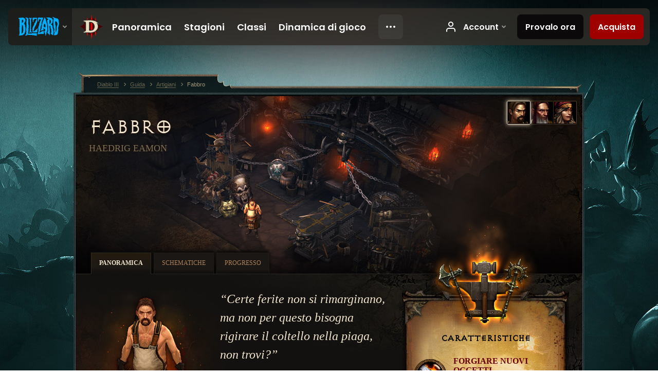

--- FILE ---
content_type: text/html;charset=UTF-8
request_url: https://us.diablo3.blizzard.com/it-it/artisan/blacksmith/
body_size: 6572
content:
<!DOCTYPE html>
<html xmlns="http://www.w3.org/1999/xhtml" xml:lang="it-it" lang="it-it">
<head xmlns:og="http://ogp.me/ns#" xmlns:fb="http://ogp.me/ns/fb#">
<script type="text/javascript">
//<![CDATA[
var BlzCookieConsent = {
host: "blizzard.com",
onetrustScriptUrl: "https://cdn.cookielaw.org/scripttemplates/otSDKStub.js",
onetrustDomainScript: "22011b0f-2c46-49a3-a7bf-5f98a4d4da65",
cookieInfoUrlPattern: "/cookies/?$"
}
//]]>
</script>
<script type="text/javascript" src="/static/js/libs/cookie-consent-filter-compat.js?v=58-137" defer></script>
<script>
//<![CDATA[
var dataLayer = dataLayer|| [];
dataLayer.push({
"authenticated": "0" });
(function(w,d,s,l,i){w[l]=w[l]||[];w[l].push({"gtm.start":new Date().getTime(),event:"gtm.js"});var f=d.getElementsByTagName(s)[0], j=d.createElement(s),dl=l!="dataLayer"?"&amp;l="+l:"";j.async=true;j.src=
"//www.googletagmanager.com/gtm.js?id="+i+dl;f.parentNode.insertBefore(j,f);})
(window,document,"script","dataLayer","GTM-TVHPB9J");
//]]>
</script>
<meta http-equiv="imagetoolbar" content="false" />
<meta http-equiv="X-UA-Compatible" content="IE=edge,chrome=1" />
<title>Fabbro - Guida - Diablo III</title>
<link rel="icon" href="/static/images/icons/favicon.ico?v=58-137" type="image/x-icon" />
<link rel="shortcut icon" href="/static/images/icons/favicon.ico?v=58-137" type="image/x-icon" />
<link rel="stylesheet" type="text/css" media="all" href="/static/local-common/css/common-game-site.min.css?v=58-137" />
<link rel="stylesheet" type="text/css" media="all" href="/static/css/legal/ratings.css?v=58-137" />
<link rel="stylesheet" type="text/css" media="all" href="/static/css/d3.css?v=137" />
<link rel="stylesheet" type="text/css" media="all" href="/static/css/tooltips.css?v=137" />
<link rel="stylesheet" type="text/css" media="all" href="/static/css/db.css?v=58-137" />
<link rel="stylesheet" type="text/css" media="all" href="/static/css/db/overview.css?v=58-137" />
<link rel="stylesheet" type="text/css" media="all" href="/static/css/artisan/shared.css?v=58-137" />
<link rel="stylesheet" type="text/css" media="all" href="/static/css/artisan/overview.css?v=58-137" />
<link rel="stylesheet" type="text/css" media="all" href="/static/css/lightbox.css?v=58-137" />
<!--[if IE 6]> <link rel="stylesheet" type="text/css" media="all" href="/static/css/tooltips-ie6.css?v=137" />
<![endif]-->
<script type="text/javascript" src="/static/local-common/js/third-party.js?v=58-137"></script>
<script type="text/javascript" src="/static/local-common/js/common-game-site.min.js?v=58-137"></script>
<meta name="robots" content="" />
<meta name="title" content="Fabbro" />
<meta name="description" content="Haedrig Eamon" />
<meta name="keywords" content="Fabbro, Artigiano" />
<meta name="identifier" content="blacksmith" />
<meta name="type" content="artisan" />
<meta name="icon" content="https://assets.diablo3.blizzard.com/d3/icons/portraits/42/pt_blacksmith.png" />
<meta name="language" content="it-it" />
<meta name="twitter:card" content="summary" />
<meta name="twitter:title" content="Fabbro - Guida - Diablo III" />
<meta name="twitter:description" content="“Certe ferite non si rimarginano, ma non per questo bisogna rigirare il coltello nella piaga, non trovi?” —Haedrig Eamon" />
<meta name="twitter:image:src" content="https://us.diablo3.blizzard.com/static/images/artisan/blacksmith/crest.png" />
<!--[if IE 6]> <script type="text/javascript">
//<![CDATA[
try { document.execCommand('BackgroundImageCache', false, true) } catch(e) {}
//]]>
</script>
<![endif]-->
<script type="text/javascript">
//<![CDATA[
var Core = Core || {},
Login = Login || {};
Core.staticUrl = '/static';
Core.sharedStaticUrl = '/static/local-common';
Core.baseUrl = '/it-it';
Core.projectUrl = '';
Core.cdnUrl = 'https://blzmedia-a.akamaihd.net';
Core.supportUrl = 'http://us.battle.net/support/';
Core.secureSupportUrl = 'https://us.battle.net/support/';
Core.project = 'd3';
Core.locale = 'it-it';
Core.language = 'it';
Core.region = 'us';
Core.shortDateFormat = 'dd/MM/yyyy';
Core.dateTimeFormat = 'dd/MM/yyyy HH:mm';
Core.loggedIn = false;
Core.userAgent = 'web';
Login.embeddedUrl = 'https://us.battle.net/login/login.frag';
var Flash = Flash || {};
Flash.videoPlayer = 'https://blzmedia-a.akamaihd.net/global-video-player/themes/d3/video-player.swf';
Flash.videoBase = 'https://blzmedia-a.akamaihd.net/d3/media/videos';
Flash.ratingImage = 'https://blzmedia-a.akamaihd.net/global-video-player/ratings/d3/it-it.jpg';
Flash.expressInstall = 'https://blzmedia-a.akamaihd.net/global-video-player/expressInstall.swf';
Flash.videoBase = 'https://assets.diablo3.blizzard.com/d3/media/videos';
//]]>
</script>
<meta property="fb:app_id" content="155068716934" />
<meta property="og:site_name" content="Diablo III" />
<meta property="og:locale" content="it_IT" />
<meta property="og:type" content="website" />
<meta property="og:url" content="https://us.diablo3.blizzard.com/it-it/artisan/blacksmith/" />
<meta property="og:image" content="https://us.diablo3.blizzard.com/static/images/artisan/blacksmith/crest.png" />
<meta property="og:image" content="https://us.diablo3.blizzard.com/static/images/artisan/blacksmith/model-character.jpg" />
<meta property="og:image" content="https://blzmedia-a.akamaihd.net/battle.net/logos/og-d3.png" />
<meta property="og:image" content="https://blzmedia-a.akamaihd.net/battle.net/logos/og-blizzard.png" />
<meta property="og:title" content="Fabbro - Panoramica" />
<meta property="og:description" content="“Certe ferite non si rimarginano, ma non per questo bisogna rigirare il coltello nella piaga, non trovi?” —Haedrig Eamon" />
<link rel="canonical" href="https://us.diablo3.blizzard.com/it-it/artisan/blacksmith/" />
<meta property="d3-cloud-provider" content="aws" />
<meta property="d3-app-name" content="d3-site-prod-us" />
<meta property="d3-app-version" content="9.5.0" />
</head>
<body class="it-it db-overview artisan-blacksmith" itemscope="itemscope" itemtype="http://schema.org/WebPage" data-legal-country="US">
<noscript><iframe src="https://www.googletagmanager.com/ns.html?id=GTM-TVHPB9J"
height="0" width="0" style="display:none;visibility:hidden"></iframe></noscript>
<blz-nav
locale="it-it"
content="d3"
link-prefix="https://diablo3.blizzard.com/"
hidden
>
<script async src="https://navbar.blizzard.com/static/v1/nav.js"></script>
</blz-nav>
<div class="bg-wrapper">
<div class="wrapper">
<div id="main-content"></div>
<div class="body" itemscope="itemscope" itemtype="http://schema.org/WebPageElement">
<div class="body-top">
<div class="body-bot">
	<div class="page-header">
	<div class="db-page-jumper" id="page-jumper">


			<a href="/it-it/artisan/blacksmith/"
				data-title="Fabbro"
				class="jump-active ">

	 
		<span class="icon-portrait icon-frame " style="background-image: url('https://assets.diablo3.blizzard.com/d3/icons/portraits/42/pt_blacksmith.png'); width: 42px; height: 42px;">
			<span class="frame"></span>
		</span>
			</a>

			<a href="/it-it/artisan/jeweler/"
				data-title="Gioielliere"
				class=" ">

	 
		<span class="icon-portrait icon-frame " style="background-image: url('https://assets.diablo3.blizzard.com/d3/icons/portraits/42/pt_jeweler.png'); width: 42px; height: 42px;">
			<span class="frame"></span>
		</span>
			</a>

			<a href="/it-it/artisan/mystic/"
				data-title="Mistica"
				class=" ">

	 
		<span class="icon-portrait icon-frame " style="background-image: url('https://assets.diablo3.blizzard.com/d3/icons/portraits/42/pt_mystic.png'); width: 42px; height: 42px;">
			<span class="frame"></span>
		</span>
			</a>

	<span class="clear"><!-- --></span>

		<div class="jump-tip" style="display: none">
			<div class="jump-tip-arrow"></div>
			<div class="jump-tip-text"></div>
		</div>
	</div>



	<h2 class="header-2" >			Fabbro
			<small class="serif">Haedrig Eamon</small>
</h2>
	</div>


	<ul class="tab-menu ">
				<li class="menu-overview ">
					<a href="/it-it/artisan/blacksmith/"
					
					 class="tab-active">
					<span>Panoramica</span>
					</a>
				</li>
				<li class="menu-recipe ">
					<a href="/it-it/artisan/blacksmith/recipe/"
					
					>
					<span>Schematiche</span>
					</a>
				</li>
				<li class="menu-training ">
					<a href="/it-it/artisan/blacksmith/progression/"
					
					>
					<span>Progresso</span>
					</a>
				</li>
	</ul>

	<div class="page-body">
		<div class="overview">
			<div class="overview-right">

	<div class="features">
		<div class="features-bot">
			<div class="features-top">
				<div class="crest"></div>

		

	<h3 class="header-3" >Caratteristiche</h3>


		<ul>
				<li>
					<span class="d3-icon d3-icon-trait d3-icon-trait-64 circle" style="background-image: url('/static/images/artisan/blacksmith/feature-2.png?v=58-137'); width: 64px; height: 64px;">
						<span class="frame"></span>
					</span>

					


	<h3 class="subheader-3" >Forgiare nuovi oggetti </h3>


					<span class="desc">Haedrig è in grado di compiere miracoli con il fuoco e il metallo, forgiando armi, armature, scudi, cinture, elmi e altri pezzi d'equipaggiamento.</span>
				</li>
				<li>
					<span class="d3-icon d3-icon-trait d3-icon-trait-64 circle" style="background-image: url('/static/images/artisan/blacksmith/feature-3.png?v=58-137'); width: 64px; height: 64px;">
						<span class="frame"></span>
					</span>

					


	<h3 class="subheader-3" >Riciclare gli oggetti </h3>


					<span class="desc">Haedrig scompone gli oggetti magici di cui non hai bisogno per ricavarne materiali di recupero, mondani e arcani che potrai utilizzare per costruire pezzi di equipaggiamento ancora più potenti.</span>
				</li>
		</ul>


			</div>
		</div>
	</div>
	<div class="more-links">
		

	<h3 class="header-3" >Vedi anche</h3>


		<dl>
				<dt>Generale</dt>
				<dd><a href="/it-it/artisan/blacksmith/recipe/">Schematiche</a></dd>
				<dd><a href="/it-it/artisan/blacksmith/progression/">Progresso</a></dd>

			<dt>Comunità</dt>
			<dd><a href="http://eu.battle.net/d3/it/forum/2823246/">Forum</a></dd>

			<dt>Media</dt>
			<dd><a href="/it-it/media/artwork/?keywords=artisan.blacksmith">Illustrazioni</a></dd>
			<dd><a href="/it-it/media/screenshots/?keywords=artisan.blacksmith">Screenshot</a></dd>
			<dd><a href="/it-it/media/videos/">Video</a></dd>
		</dl>
	</div>
			</div>

			<div class="overview-left">
	<div class="page-section lore">

		<div class="section-body">
	<div class="character-model" id="character-model">
		<div class="model-canvas">
			<div class="model-canvas-holder" id="model-canvas-holder">
				<div id="model-canvas-flash"></div>
			</div>
		</div>
	</div>

		<script type="text/javascript">
		//<![CDATA[
		$(function() {
			Overview.model = new CharacterModel('blacksmith', 'artisan');
		});
		//]]>
		</script>

		<div class="lore-text">
			<div class="quote serif">
				“Certe ferite non si rimarginano, ma non per questo bisogna rigirare il coltello nella piaga, non trovi?”
			</div>

			<div class="intro">
				<p>Nel tormentato mondo di Sanctuarium, forgiare armi e armature è un mestiere giustamente associato al lutto. I prodotti di un fabbro servono a molteplici scopi: uccidere, proteggere, e spesso finiscono sepolti con i cadaveri di coloro che li impiegavano in battaglia.  </p>	<p>Si dice che solo chi ha guardato la morte negli occhi possa creare armi da guerra. Se questo è vero, allora il burbero Haedrig Eamon è nato per colpire l'incudine. La morte incombe sul suo passato e sul suo presente, seguendolo dalla tragica giovinezza a Caldeum fino alla sua attuale dimora nella sciagurata Nuova Tristram.  </p>	<p>Gli orrori che opprimono la cittadina hanno spinto Haedrig ad agire. Benché la forgia non sia mai stata la sua vera passione, la minaccia della distruzione di Sanctuarium l'ha spronato a far di più che ferrare cavalli. Ti sosterrà nel corso dell'avventura nell'unico modo in cui è capace: dedicandosi al suo lavoro e fabbricando un arsenale adatto ad affrontare le creature malefiche degli Inferi Fiammeggianti.  </p>
			</div>

			<div class="view-all">
				<a href="/it-it/item/#filter=blacksmith">
					Vedi tutti gli oggetti creabili
					<span class="icon-frame icon-frame-text"><span class="icon-16 icon-16-rarrow"></span></span>
				</a>
			</div>
		</div>
		</div>
	</div>
	<div class="page-section wagon">
			<div class="section-header has-icon">
				

	<h3 class="header-3" >Progresso del laboratorio</h3>


					<span class="icon repair"></span>
			</div>

		<div class="section-body">

		<p>Se investirai oro e materiali donandoli ai tuoi artigiani, essi trasformeranno i loro spartani tavoli da lavoro in officine accessoriate, sbloccando così nuovi progetti.</p>

		<div class="progression" id="progression">
				<a href="javascript:;" class="level level-1" id="level-1" data-level="1" >
					<span class="overlay"></span>
				</a>
				<a href="javascript:;" class="level level-2" id="level-2" data-level="2" style="display: none">
					<span class="overlay"></span>
				</a>
				<a href="javascript:;" class="level level-3" id="level-3" data-level="3" style="display: none">
					<span class="overlay"></span>
				</a>
				<a href="javascript:;" class="level level-4" id="level-4" data-level="4" style="display: none">
					<span class="overlay"></span>
				</a>

			<div class="toggler">
				<a href="javascript:;" class="prev"></a>

				<div class="bullets">
						<a href="javascript:;" data-level="1" class="bullet-active"></a>
						<a href="javascript:;" data-level="2" ></a>
						<a href="javascript:;" data-level="3" ></a>
						<a href="javascript:;" data-level="4" ></a>
				</div>

				<a href="javascript:;" class="next"></a>
			</div>
		</div>

		<script type="text/javascript">
		//<![CDATA[
			$(function() {
				ArtisanOverview.lightbox = [
					{
						title: 'Livello 1',
						src: '/static/images/artisan/blacksmith/wagon-1.jpg?v=58-137'
					},
					{
						title: 'Livello 2',
						src: '/static/images/artisan/blacksmith/wagon-2.jpg?v=58-137'
					},
					{
						title: 'Livello 3',
						src: '/static/images/artisan/blacksmith/wagon-3.jpg?v=58-137'
					},
					{
						title: 'Livello 4',
						src: '/static/images/artisan/blacksmith/wagon-4.jpg?v=58-137'
					}
				];
			});
		//]]>
		</script>

		</div>
	</div>
			</div>

	<span class="clear"><!-- --></span>
		</div>
	</div>
<span class="clear"><!-- --></span>
<div class="social-media-container no-font-boost">
<h2 class="social-media-title">Resta connesso</h2>
<ul class="social-media">
<li class="atom-feed">
<a href="/it-it" target="_blank"></a>
</li>
<li class="facebook">
<a href="https://www.facebook.com/Diablo.eu" title=""></a>
</li>
<li class="twitter">
<a href="https://twitter.com/Diablo" title=""></a>
</li>
<li class="youtube">
<a href="https://www.youtube.com/channel/UCd5eSodHP0mmx-zOigm3E5w" title=""></a>
</li>
<li class="reddit">
<a href="http://www.reddit.com/r/diablo" title="Diablo on reddit"></a>
</li>
<span class="clear"><!-- --></span>
</ul>
</div>
<div class="chat-gem-container">
<a href="javascript:;" class="chat-gem" id="chat-gem"></a>
</div>
</div>
</div>
<div class="body-trail">
<ol class="ui-breadcrumb">
<li itemscope="itemscope" itemtype="http://schema.org/SiteNavigationElement">
<a href="/it-it/" rel="np" class="breadcrumb-arrow" itemprop="url">
<span class="breadcrumb-text" itemprop="name">Diablo III</span>
</a>
</li>
<li itemscope="itemscope" itemtype="http://schema.org/SiteNavigationElement">
<a href="/it-it/game/" rel="np" class="breadcrumb-arrow" itemprop="url">
<span class="breadcrumb-text" itemprop="name">Guida</span>
</a>
</li>
<li itemscope="itemscope" itemtype="http://schema.org/SiteNavigationElement">
<a href="/it-it/artisan/" rel="np" class="breadcrumb-arrow" itemprop="url">
<span class="breadcrumb-text" itemprop="name">Artigiani</span>
</a>
</li>
<li class="last" itemscope="itemscope" itemtype="http://schema.org/SiteNavigationElement">
<a href="/it-it/artisan/blacksmith/" rel="np" itemprop="url">
<span class="breadcrumb-text" itemprop="name">Fabbro</span>
</a>
</li>
</ol>
<span class="clear"><!-- --></span>
</div>
</div>
<div class="nav-footer-wrapper">
<blz-nav-footer
legal-title-id="17459"
supported-locales='["en-us", "es-mx", "pt-br", "ja-jp", "de-de", "en-gb", "es-es", "fr-fr", "it-it", "pl-pl", "ru-ru", "ko-kr", "zh-tw"]'
cookies-url="https://www.blizzard.com/cookies"
role="presentation">
<script src="https://navbar.blizzard.com/static/v1/footer.js" async="async"></script>
</blz-nav-footer>
</div>
</div>
</div>
<script>
//<![CDATA[
var xsToken = '';
var supportToken = '';
var jsonSearchHandlerUrl = '\//us.battle.net';
var Msg = Msg || {};
Msg.support = {
ticketNew: 'Il ticket {0} è stato creato.',
ticketStatus: 'Lo status del ticket {0} è cambiato in {1}.',
ticketOpen: 'Apero',
ticketAnswered: 'Risposto',
ticketResolved: 'Risolto',
ticketCanceled: 'Annullato',
ticketArchived: 'Archiviato',
ticketInfo: 'Richieste informazioni',
ticketAll: 'Visualizza tutti i ticket'
};
Msg.cms = {
requestError: 'La tua richiesta non può essere completata.',
ignoreNot: 'Non ignori più questo utente',
ignoreAlready: 'Stai già ignorando questo utente',
stickyRequested: 'Messa in evidenza richiesta',
stickyHasBeenRequested: 'Hai già inviato una richiesta di messa in evidenza per questo topic.',
postAdded: 'Post aggiunto al tracker',
postRemoved: 'Post rimosso dal tracker',
userAdded: 'Utente aggiunto al tracker',
userRemoved: 'Utente rimosso dal tracker',
validationError: 'Un campo obbligatorio è incompleto',
characterExceed: 'Lunghezza massima del post superata per XXXXXX caratteri.',
searchFor: "Cerca:",
searchTags: "Articoli evidenziati:",
characterAjaxError: "Potresti essere disconnesso. Ti preghiamo di aggiornare la pagina e riprovare.",
ilvl: "Livello {0}",
shortQuery: "Le chiavi di ricerca devono essere di almeno due caratteri di lunghezza",
editSuccess: "Successo. Ricaricare?",
postDelete: "Sei sicuro di voler cancellare questo post?",
throttleError: "Devi attendere prima di pubblicare un nuovo post."
};
Msg.bml= {
bold: 'Grassetto',
italics: 'Corsivo',
underline: 'Sottolinea',
list: 'Lista',
listItem: 'Oggetto in lista',
quote: 'Citazione',
quoteBy: 'Pubblicato da {0}',
unformat: 'Elimina formattazione',
cleanup: 'Aggiusta le rientrature',
code: 'Blocchi di codice',
item: 'Oggetto di WoW',
itemPrompt: 'ID oggetto:',
url: 'URL',
urlPrompt: 'Indirizzo URL:'
};
Msg.ui= {
submit: 'Invia',
cancel: 'Annulla',
reset: 'Resetta',
viewInGallery: 'Visualizza in galleria',
loading: 'Caricamento…',
unexpectedError: 'Si è verificato un errore',
fansiteFind: 'Trovalo su…',
fansiteFindType: 'Trova {0} su…',
fansiteNone: 'Nessun fansite disponibile.',
flashErrorHeader: 'Per vedere questi contenuti è necessario installare Adobe Flash Player.',
flashErrorText: 'Scarica Adobe Flash Player',
flashErrorUrl: 'http://get.adobe.com/flashplayer/',
save: 'Salva'
};
Msg.grammar= {
colon: '{0}:',
first: 'Prima',
last: 'Ultima',
ellipsis: '…'
};
Msg.fansite= {
achievement: 'trofeo',
character: 'personaggio',
faction: 'fazione',
'class': 'classe',
object: 'soggetto',
talentcalc: 'talenti',
skill: 'professione',
quest: 'quest',
spell: 'incantesimo',
event: 'evento',
title: 'titolo',
arena: 'team di arena',
guild: 'gilda',
zone: 'zona',
item: 'oggetto',
race: 'razza',
npc: 'PNG',
pet: 'famiglio'
};
Msg.search= {
noResults: 'Non ci sono risultati da visualizzare.',
kb: 'Assistenza',
post: 'Forum',
article: 'Articoli',
static: 'Contenuto generale',
wowcharacter: 'Personaggio',
wowitem: 'Oggetto',
wowguild: 'Gilde',
wowarenateam: 'Team di Arena',
url: 'Link suggeriti',
friend: 'Amici',
product: 'Prodotti del Marketplace',
other: 'Altro'
};
//]]>
</script>
<script type="text/javascript" src="/static/js/libs/toolkit-modal.js?v=137"></script>
<script type="text/javascript" src="/static/js/d3.js?v=137"></script>
<script type="text/javascript" src="/static/js/navbar.js?v=137"></script>
<script type="text/javascript">
//<![CDATA[
$(function(){
Tooltip.maxWidth = 350;
});
//]]>
</script>
<script type="text/javascript" src="/static/js/blog/responsive-blog-design.min.js?v=137"></script>
<script type="text/javascript" src="/static/js/db.js?v=58-137"></script>
<script type="text/javascript" src="/static/js/db/overview.js?v=58-137"></script>
<script type="text/javascript" src="/static/js/db/character-model.js?v=58-137"></script>
<script type="text/javascript" src="/static/js/artisan/overview.js?v=58-137"></script>
<div id="modal" class="modal hide">
<div class="modal-content">
<div class="modal__media"></div>
<div class="modal-corner modal-corner-top-left"></div>
<div class="modal-corner modal-corner-top-right"></div>
<div class="modal-corner modal-corner-bottom-left"></div>
<div class="modal-corner modal-corner-bottom-right"></div>
<div class="modal-border modal-border-top"></div>
<div class="modal-border modal-border-right"></div>
<div class="modal-border modal-border-bottom"></div>
<div class="modal-border modal-border-left"></div>
<div class="modal-controls">
<div class="prev arrow-tab modal-navigation"><div class="heroes-arrow"></div></div>
<div class="next arrow-tab modal-navigation"><div class="heroes-arrow"></div></div>
</div>
<span class="media-btn close">×</span>
</div>
</div>
</body>
</html>

--- FILE ---
content_type: text/css;charset=UTF-8
request_url: https://us.diablo3.blizzard.com/static/css/artisan/overview.css?v=58-137
body_size: 1006
content:

/* overwrites */
.db-tab-links { bottom: 170px; }
.db-overview .features .crest { top: -125px; }

/* lore */
.lore { background: none; position: relative; }
.lore .section-body { padding: 0; }
.lore .lore-text { position: relative; z-index: 2; margin-left: 255px; min-height: 438px; }
.lore .view-all { margin-top: 25px; text-align: right; }

/* progression */
.progression { width: 565px; height: 265px; margin: 0 auto; position: relative; background: url("../../images/artisan/progression-bg.jpg") 0 0 no-repeat;
	  box-shadow: 0 0 10px #000; }
.progression .level { height: 245px; width: 545px; top: 10px; left: 10px; position: absolute; }
.progression .level.level-2 { background-position: 0 -245px; }
.progression .level.level-3 { background-position: 0 -490px; }
.progression .level.level-4 { background-position: 0 -735px; }
.progression .level .header-3 { padding: 212px 0 10px 15px; color: #987c4e; }
.progression .level .overlay { width: 100%; height: 100%; position: absolute; top: 0; left: 0; }
.progression .level:hover .overlay { background: rgba(0, 0, 0, .3) url("../../images/media/view-image.png") 50% 50% no-repeat; }
.progression .toggler { width: 288px; height: 65px; position: absolute; left: 140px; bottom: -35px; background: url("../../images/artisan/progression-sprite.png") 0 0 no-repeat; }
.progression .toggler .next,
.progression .toggler .prev { width: 29px; height: 34px; position: absolute; top: 10px; display: block; }
.progression .toggler .next { right: 38px; }
.progression .toggler .prev { left: 38px; }
.progression .toggler .next:hover,
.progression .toggler .prev:hover { background: url("../../images/artisan/progression-sprite.png") 0 100% no-repeat; }
.progression .toggler .next:hover { background-position: -29px 100%; }
.progression .toggler .bullets { position: absolute; top: 18px; left: 91px; }
.progression .toggler .bullets a { display: inline-block; width: 22px; height: 22px; margin-right: 1px; background: url("../../images/artisan/progression-sprite.png") -103px 100% no-repeat; }
.progression .toggler .bullets a:hover { background-position: -80px 100%; }
.progression .toggler .bullets a.bullet-active { background-position: -58px 100%; }

/* artisan specific */
.artisan-blacksmith .body-top { background-image: url("../../images/artisan/blacksmith/bg.jpg"); }
.artisan-blacksmith .features .crest { background-image: url("../../images/artisan/blacksmith/crest.png"); top: -139px; }
.artisan-blacksmith .features-top { background-image: url("../../images/artisan/blacksmith/features-top.jpg"); }
.artisan-blacksmith .progression .level { background-image: url("../../images/artisan/blacksmith/progression.jpg"); }
.artisan-blacksmith .character-model .model-canvas { background-image: url("../../images/artisan/blacksmith/model-bg.jpg"); }
.artisan-blacksmith .character-model .model-canvas .fallback { background-image: url("../../images/artisan/blacksmith/model-character.jpg"); }

.artisan-jeweler .body-top { background-image: url("../../images/artisan/jeweler/bg.jpg"); }
.artisan-jeweler .features .crest { background-image: url("../../images/artisan/jeweler/crest.png"); }
.artisan-jeweler .features-top { background-image: url("../../images/artisan/jeweler/features-top.jpg"); }
.artisan-jeweler .progression .level { background-image: url("../../images/artisan/jeweler/progression.jpg"); }
.artisan-jeweler .character-model .model-canvas { background-image: url("../../images/artisan/jeweler/model-bg.jpg"); }
.artisan-jeweler .character-model .model-canvas .fallback { background-image: url("../../images/artisan/jeweler/model-character.jpg"); }

.artisan-mystic .body-top { background-image: url("../../images/artisan/mystic/bg.jpg"); }
.artisan-mystic .features .crest { background-image: url("../../images/artisan/mystic/crest.png"); top: -129px; }
.artisan-mystic .features-top { background-image: url("../../images/artisan/mystic/features-top.jpg"); }
.artisan-mystic .progression .level { background-image: url("../../images/artisan/mystic/progression.jpg"); }
.artisan-mystic .character-model .model-canvas { background-image: url("../../images/artisan/mystic/model-bg.jpg"); }
.artisan-mystic .character-model .model-canvas .fallback { background-image: url("../../images/artisan/mystic/model-character.jpg"); }

/* ie */
.ie67 .progression .toggler .bullets a { margin-right: 7px; }

.ie6 .progression .toggler,
.ie6 .progression .toggler .next:hover,
.ie6 .progression .toggler .prev:hover,
.ie6 .progression .toggler .bullets a { background-image: url("../../images/artisan/progression-sprite-ie.png"); }
.ie6 .artisan-blacksmith .features .crest { background: none; filter:progid:DXImageTransform.Microsoft.AlphaImageLoader(src="/static/images/artisan/blacksmith/crest.png", sizingMethod="image"); }
.ie6 .artisan-jeweler .features .crest { background: none; filter:progid:DXImageTransform.Microsoft.AlphaImageLoader(src="/static/images/artisan/jeweler/crest.png", sizingMethod="image"); }
.ie6 .artisan-mystic .features .crest { background: none; filter:progid:DXImageTransform.Microsoft.AlphaImageLoader(src="/static/images/artisan/mystic/crest.png", sizingMethod="image"); }


--- FILE ---
content_type: text/css;charset=UTF-8
request_url: https://us.diablo3.blizzard.com/static/css/db/overview.css?v=58-137
body_size: 1624
content:

/* overrides */
.page-body { background: url("../../images/db/overview/features-bg.jpg") 100% 0 no-repeat; margin: 0; padding: 30px 30px 0 30px; }
.page-header { height: 235px; }
.page-header .header-2 { font-size: 42px; }
.page-header .header-2 small.serif { font-size: 18px; }

/* layout */
.overview-left { width: 580px; float: left; }
.overview-left p { margin: 0 0 20px 0; }
.overview-left p:last-child { margin-bottom: 0; }
.overview-right { width: 325px; float: right; }

/* lore */
.lore .quote { margin-bottom: 20px; font-style: italic; font-size: 24px; color:#f3e6d0;; }
.zh-tw .lore .quote { font-style:normal }
.ko-kr .lore .quote { font-style:normal; font-size:16px; }

.lore .read-story { text-align: right; padding-right: 10px; }

/* features */
.features { color: #221103; position: relative; background: url("../../images/db/overview/features-mid.jpg") repeat-y; }
.features-bot { background: url("../../images/db/overview/features-bot.jpg") 0 100% no-repeat; }
.features-top { padding: 85px 25px 75px 25px; background: url("../../images/db/overview/features-top.jpg") 0 0 no-repeat; min-height: 300px; }
.features .header-3 { color: #000; font-size: 18px; font-weight: bold; text-align: center; }
.features .crest { width: 250px; height: 250px; position: absolute; top: -160px; left: 35px; background: no-repeat; }
.features .d3-color-green { color: #3f4220 !important; font-weight: bold; }
.features li { padding-left: 75px; position: relative; margin-top: 25px; }
.features li .d3-icon-trait { position: absolute; top: 5px; left: -2px; }
.features li .d3-icon-skill { position: absolute; top: 5px; left: -2px; }
.features li .subheader-3 { color: #660000; font-weight: bold; text-transform: uppercase; padding-bottom: 5px; }
.de-de .features li .subheader-3 { word-break: break-word; }
.features li .desc { font-size: 12px; line-height: 130%; display: block; }
.features li .desc p { margin: 0 0 10px 0; }

/* armor */
.armor { margin-bottom: 0; }
.armor .section-body { padding-top: 0; }
.armor .tiers { padding-top: 325px; background: no-repeat; }
.armor .tier { float: left; width: 152px; padding: 0 20px; border-left: 1px solid #262119; }
.armor .tier:first-child { border: 0; }

/* equipment */
.equipment .section-body { min-height: 185px; background: url("../../images/db/overview/equipment-bg.jpg") right 0 no-repeat; }
.equipment .bullet-list { margin-top: 25px; color: #5F584D; }
.equipment .equipment-icons { float: right; white-space: nowrap; margin: 10px 5px 20px 20px; }
.equipment .equipment-icons a { display: inline-block; vertical-align: top; margin-left: 10px; }
.equipment .view-all { text-align: right; padding-top: 14px; }

/* resource */
.resource { position: relative; background: url("../../images/db/overview/resource-bg.jpg") repeat-y; }
.resource-bot { background: url("../../images/db/overview/resource-bot.jpg") 0 100% no-repeat; }
.resource-top { background: url("../../images/db/overview/resource-top.jpg") 0 0 no-repeat; padding: 35px 25px 50px 25px; }
.resource p { margin: 15px 0 0 0; color: #7B6D55; }
.resource .header-3 { text-align: center; }

/* links */
.more-links { width: 264px; min-height: 310px; margin: 15px auto; padding: 20px; background: url("../../images/db/overview/links-bg.jpg") 0 0 no-repeat; }
.more-links dt { margin-top: 15px; }
.more-links a { display: block; }
.more-links a span { color: #4E4536; }

/* screenshots */
.screenshots { margin-top: 10px; padding: 30px 0 10px 0; background: url("../../images/db/overview/screenshots-bg.jpg") 50% 0 no-repeat; }
.screenshots .media-frame { margin-left: 6px; }
.screenshots .view-all { text-align: right; padding-top: 14px; padding-right: 8px; }
.media-frame .mm a:hover .frame { background: rgba(0, 0, 0, .3) url("../../images/media/view-image.png") 50% 50% no-repeat; }

/* artwork */
.artwork { padding: 34px 0 0 15px; height: 215px; background: url("../../images/db/overview/artwork-bg.jpg") 0 0 no-repeat; }
.artwork .artwork-frame { width: 250px; height: 143px; margin: 1px; float: left; }
.artwork .artwork-frame a { display: block; width: 249px; height: 141px; border: 1px solid #000000; position: relative; }
.artwork .artwork-frame a:hover { border-color: #824c06; }
.artwork .artwork-frame a .frame { display: block; width: 100%; height: 100%; position: absolute; top: 0; left: 0;
	box-shadow: inset 0 0 5px 2px #000; }
.artwork .artwork-frame a:hover .frame { background: rgba(0, 0, 0, .3) url("../../images/media/view-image.png") 50% 50% no-repeat; }
.artwork .artwork-frame.frame-0 { margin-right: 45px; }
.artwork .view-all { text-align: right; padding-top: 26px; padding-right: 9px; }

/* model */
.character-model { float: left; width: 0; height: 0; left: 0; top: 0; position: relative; z-index: 1; }
.character-model .model-canvas,
.character-model .model-canvas-holder,
.character-model .model-canvas .fallback { display: block; width: 315px; height: 371px; background: no-repeat; }
.character-model .model-canvas { position: absolute; left: -26px; top: 0; }
.character-model .model-toggler { position: absolute; width: 140px; height: 72px; left: 45px; top: 380px; }
.character-model .model-toggler a { display: block; width: 70px; height: 72px; float: left; background: url("../../images/db/overview/model-toggler.png") no-repeat; }
.character-model .model-toggler a.toggler-male { background-position: left top; }
.character-model .model-toggler a.toggler-female { background-position: right top; }
.character-model .model-toggler a.toggler-male:hover { background-position: left -72px; }
.character-model .model-toggler a.toggler-female:hover { background-position: right -72px; }
.character-model.hero-male .model-toggler a.toggler-male { background-position: left bottom !important; }
.character-model.hero-female .model-toggler a.toggler-female { background-position: right bottom !important; }

/* ie */
.ie67 .features,
.ie67 .features-top,
.ie67 .features-bot,
.ie67 .resource,
.ie67 .resource-top,
.ie67 .resource-bot,
.ie67 .more-links,
.ie67 .artwork,
.ie67 .screenshots,
.ie67 .character-model,
.ie67 .character-model .model-canvas,
.ie67 .character-model .model-canvas .fallback,
.ie67 .armor,
.ie67 .armor .tiers,
.ie67 .gameplay { display: block; zoom: 1;}
.ie67 .features li { margin-top: 10px; }
.ie67 .screenshots .media-frame { float: left; zoom: 1; display: block; position: relative; }

.ie6 .features li .d3-icon-trait { left: -75px; top: 15px; }
.ie6 .features-top { height: 300px; }

.ie7 .features li .d3-icon-trait { top: 25px; }
.ie7 .artwork .view-all,
.ie7 .screenshots .view-all,
.ie7 .equipment .view-all { padding-top: 0; }


--- FILE ---
content_type: application/javascript;charset=UTF-8
request_url: https://us.diablo3.blizzard.com/static/js/db/character-model.js?v=58-137
body_size: 681
content:
"use strict";

function CharacterModel(heroSlug, charType, defaultGender, userOptions) {

	/**
	 * Properties.
	 */
	var model;
	var canvasHolder;
	var type;
	var gender;
	var fadingSupported = true;

	/**
	 * Constraints - may be modified by user-provided options object.
	 */
	var constraints = {};
	var defaults = {
		"DURATION_FADEIN_IMAGE": 500,
		"DELAY_INIT": 250,
		"MODEL_WIDTH": 315,
		"MODEL_HEIGHT": 371
	};

	initialize();

	function initialize() {
		if (typeof userOptions !== "object") {
			userOptions = {};
		}
		$.extend(constraints, defaults, userOptions);

		gender = defaultGender;
		type = charType;
		fadingSupported = (Core.browser != 'ie6');

		model = $('#character-model');
		canvasHolder = $('#model-canvas-holder');

		setTimeout(updateRender, 1);

		if (type == 'hero') {
			setTimeout(bindEvents, constraints["DELAY_INIT"]);
		}
	}

	function bindEvents() {
		// Return early if no gender is provided.
		if (!gender) {
			return false;
		}

		model.delegate('a', 'click', function() {
			if (this.className.indexOf('female') != -1) {
				setModelGender('female');
			} else {
				setModelGender('male');
			}

			return false;
		});
	}

	function setModelGender(g) {
		if (gender == g) {
			return;
		}

		model.removeClass('hero-' + gender);

		gender = g;

		model.addClass('hero-' + gender);

		updateRender();
	}

	function updateRender() {
		canvasHolder.hide();

		addFallbackImage();
	}

	function addFallbackImage() {
		if (canvasHolder.children('span').length == 0) {
			canvasHolder.empty().append($('<span class="fallback" />'));
		}

		fadeIn();
	}

	function fadeIn() {
		if (fadingSupported) {
			canvasHolder.fadeIn(constraints["DURATION_FADEIN_IMAGE"]);
		} else {
			canvasHolder.show();
		}
	}

}

--- FILE ---
content_type: application/javascript;charset=UTF-8
request_url: https://us.diablo3.blizzard.com/static/js/db/overview.js?v=58-137
body_size: 201
content:
"use strict";

$(function() {
	Overview.initialize();
});

var Overview = {

	/**
	 * Lightbox media collection.
	 */
	artwork: [],
	screenshots: [],

	/**
	 * Initialize events.
	 */
	initialize: function() {

		// Screenshots
		$('#screenshots .media-frame a').unbind('click').bind('click', function() {
			Lightbox.storeContentData(Overview.screenshots, 'image');
			Lightbox.loadImage(parseInt(this.rel), true);
			return false;
		});

		// Artwork
		$('#artwork .artwork-frame a').unbind('click').bind('click', function() {
			Lightbox.storeContentData(Overview.artwork, 'image');
			Lightbox.loadImage(parseInt(this.rel), true);
			return false;
		});
	}

};


--- FILE ---
content_type: application/javascript;charset=UTF-8
request_url: https://us.diablo3.blizzard.com/static/js/artisan/overview.js?v=58-137
body_size: 631
content:
"use strict";

$(function() {
	ArtisanOverview.initialize();
});

var ArtisanOverview = {

	/**
	 * DOM nodes.
	 */
	progression: $("#progression"),
	levels: null,
	bullets: null,

	/**
	 * Current state.
	 */
	current: 1,
	animating: false,
	lightbox: [],

	/**
	 * Setup events.
	 */
	initialize: function() {
		ArtisanOverview.progression
			.find('.next').click( ArtisanOverview.next ).end()
			.find('.prev').click( ArtisanOverview.prev );

		ArtisanOverview.bullets = ArtisanOverview.progression.find('.bullets a');
		ArtisanOverview.bullets.click( ArtisanOverview.choose );

		ArtisanOverview.levels = ArtisanOverview.progression.find('.level');
		ArtisanOverview.levels.click( ArtisanOverview.view );

		Lightbox.storeContentData(ArtisanOverview.lightbox, 'image');
	},

	/**
	 * Go to the specific level. Update bullets to reflect active.
	 *
	 * @param index
	 */
	go: function(index) {
		if (ArtisanOverview.animating)
			return;

		if (index > 4)
			index = 1;
		else if (index < 1)
			index = 4;

		ArtisanOverview.current = index;
		ArtisanOverview.animating = true;

		ArtisanOverview.levels.filter(function() {
			return (this.className.indexOf('level-' + index) == -1);
		}).fadeOut(1000, ArtisanOverview.stop);

		$('#level-' + index).fadeIn(1000, ArtisanOverview.stop);

		ArtisanOverview.bullets.removeClass('bullet-active');
		ArtisanOverview.bullets.eq(index - 1).addClass('bullet-active');
	},

	/**
	 * View a certain level.
	 *
	 * @param e
	 */
	choose: function(e) {
		ArtisanOverview.go( $(e.currentTarget).data('level') );
	},

	/**
	 * View next level.
	 */
	next: function() {
		ArtisanOverview.go( ArtisanOverview.current + 1 );
	},

	/**
	 * View previous level.
	 */
	prev: function() {
		ArtisanOverview.go( ArtisanOverview.current - 1 );
	},

	/**
	 * Flag the animation as stopped.
	 */
	stop: function() {
		ArtisanOverview.animating = false;
	},

	/**
	 * View the image in the lightbox.
	 */
	view: function() {
		Lightbox.loadImage($(this).data('level') - 1, true);

		return false;
	}

};